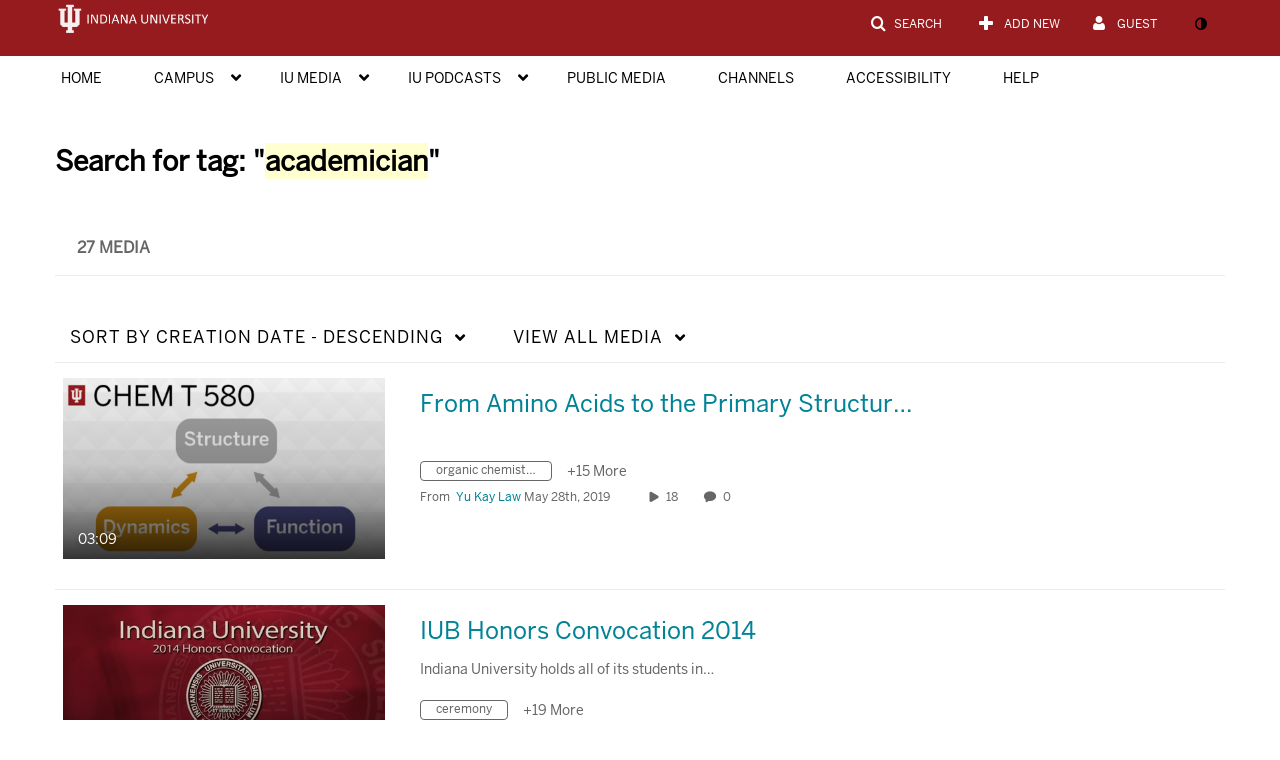

--- FILE ---
content_type: text/plain;charset=UTF-8
request_url: https://iu.mediaspace.kaltura.com/user/get-details?format=ajax&_=1765357858973
body_size: 541
content:
{"content":[{"target":"#userMobileMenuDisplayName, #userMenuDisplayName","action":"replace","content":"Guest"}],"script":"$(\"body\").trigger(\"userDetailsPopulated\");;document.querySelector(\"meta[name=xsrf-ajax-nonce]\").setAttribute(\"content\", \"[base64]\");;if (typeof KApps != \"undefined\" && typeof KApps.Accessibility != \"undefined\") {KApps.Accessibility.applySelectedMode();}"}